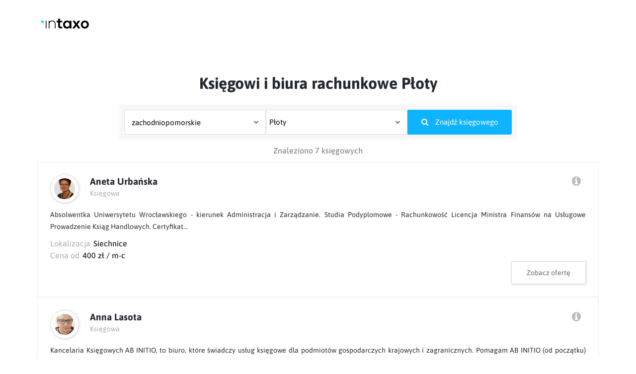

--- FILE ---
content_type: image/svg+xml
request_url: https://intaxo.pl/img/avatar1_.svg
body_size: 722
content:
<?xml version="1.0" encoding="UTF-8" standalone="no"?>
<!-- Generator: Adobe Illustrator 19.1.0, SVG Export Plug-In . SVG Version: 6.00 Build 0)  -->

<svg
   xmlns:dc="http://purl.org/dc/elements/1.1/"
   xmlns:cc="http://creativecommons.org/ns#"
   xmlns:rdf="http://www.w3.org/1999/02/22-rdf-syntax-ns#"
   xmlns:svg="http://www.w3.org/2000/svg"
   xmlns="http://www.w3.org/2000/svg"
   xmlns:sodipodi="http://sodipodi.sourceforge.net/DTD/sodipodi-0.dtd"
   xmlns:inkscape="http://www.inkscape.org/namespaces/inkscape"
   version="1.1"
   id="Layer_1"
   x="0px"
   y="0px"
   viewBox="0 0 72 72"
   style="enable-background:new 0 0 72 72;"
   xml:space="preserve"
   sodipodi:docname="avatar_.svg"
   inkscape:version="0.92.2 (5c3e80d, 2017-08-06)"><metadata
     id="metadata23"><rdf:RDF><cc:Work
         rdf:about=""><dc:format>image/svg+xml</dc:format><dc:type
           rdf:resource="http://purl.org/dc/dcmitype/StillImage" /></cc:Work></rdf:RDF></metadata><defs
     id="defs21" /><sodipodi:namedview
     pagecolor="#ffffff"
     bordercolor="#666666"
     borderopacity="1"
     objecttolerance="10"
     gridtolerance="10"
     guidetolerance="10"
     inkscape:pageopacity="0"
     inkscape:pageshadow="2"
     inkscape:window-width="1366"
     inkscape:window-height="705"
     id="namedview19"
     showgrid="false"
     inkscape:zoom="5.8261058"
     inkscape:cx="55.571095"
     inkscape:cy="33.213644"
     inkscape:window-x="-8"
     inkscape:window-y="-8"
     inkscape:window-maximized="1"
     inkscape:current-layer="Layer_1" /><style
     type="text/css"
     id="style2">
	.st0{fill:#FFFFFF;}
	.st1{fill:#D0D0D0;}
</style><path
     class="st1"
     d="m 35.817386,42.03495 c 7.578474,0 13.787345,-6.208871 13.787345,-13.787345 0,-7.578474 -6.208871,-13.787344 -13.787345,-13.787344 -7.578474,0 -13.787344,6.20887 -13.787344,13.787344 0,7.578474 6.20887,13.787345 13.787344,13.787345 z"
     id="path10"
     inkscape:connector-curvature="0"
     style="fill:#f0f0f0;fill-opacity:1;stroke-width:0.91306919" /><path
     class="st1"
     d="m 36.182614,67.692193 c 7.943702,0 15.248255,-2.830514 20.909284,-7.487167 -3.287049,-8.765464 -11.595979,-14.152572 -21.274512,-14.152572 -9.495919,0 -17.713541,5.204494 -21.091897,13.696037 5.752335,4.930574 13.239503,7.943702 21.457125,7.943702 z"
     id="path12"
     inkscape:connector-curvature="0"
     style="fill:#f0f0f0;fill-opacity:1;stroke-width:0.91306919" /></svg>